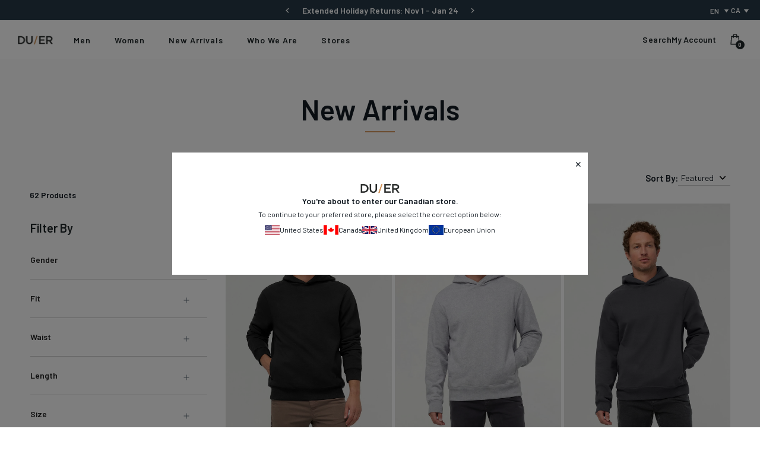

--- FILE ---
content_type: application/javascript
request_url: https://edge.cofra.me/cf.js?config=%257B%2522projectId%2522%253A%2522690271ac965c05f62bac473b%2522%252C%2522startTime%2522%253A1769059873974%252C%2522timeoutMs%2522%253A1000%252C%2522currentUrl%2522%253A%2522https%253A%252F%252Fduer.ca%252Fcollections%252Fnew-arrivals%2522%257D
body_size: 14624
content:

        window.CFQ = window.CFQ || [];
        window.CFQ.push({
          projectData: {
            scriptVersion: 'modern',
            segmentationHeaders: {"x-viewer-country":"US","x-viewer-region":"OH","x-viewer-city":"Columbus","x-is-mobile-viewer":"false","x-is-bot":"false"},
            project: {"org_id":"69027195965c05f62bac4736","holdout_info":{"holdout_experiment_id":"690271ac965c05f62bac4738","holdout_experiment_slug":"global_holdout_4738","holdout_variant_id":"690271ac965c05f62bac4739","holdout_variant_slug":"global_baseline_4739","treatment_variant_id":"690271ac965c05f62bac473a","treatment_variant_slug":"global_treatment_473a","seed":2463770952,"variant_bins":{"690271ac965c05f62bac4739":[[0,4999]],"690271ac965c05f62bac473a":[[5000,99999]]}},"frames":[],"audiences":{},"metrics":[{"id":"6904e41ab1d29703e8999d5a","selector":{},"js_binder":"function (args) {\n  const WATCHES = [\n    {\n      path: '/', // all pages\n      label: 'sidebar checkout',\n      selector: '.rebuy-cart__flyout button.rebuy-button.rebuy-cart__checkout-button', \n      text: 'Checkout',\n    },\n    {\n      path: '/', // all pages\n      label: 'dropdown checkout',\n      selector: '.dropdown--mini-cart a.button.button__checkout', \n      text: 'Checkout',\n    },\n    {\n      path: '/cart',\n      label: 'cart checkout',\n      selector: 'input.button.button--checkout',\n      text: '', // no text\n    },\n  ]\n\n  const processElements = () => {\n    const currentPath = window.location.pathname\n    const matches = WATCHES.filter(item => currentPath.includes(item.path))\n    if (!matches.length) return\n\n    for (const match of matches) {\n        const elements = document.querySelectorAll(match.selector)\n        for(const el of elements) {\n            const datasetKey = `coframeProcessed${match.label.replace(/\\s+/g,'')}`\n\n            if (el.dataset[datasetKey]) continue\n\n            const text = el.textContent?.trim() ?? ''\n            if (match.text && !text.includes(match.text)) continue\n\n            if(el.tagName === 'INPUT' && el.type === 'submit') {\n                const form = el.closest('form');\n                if (form && !form.dataset[datasetKey]) {\n                form.addEventListener('submit', () => {\n                    console.log(`[Coframe] ${match.label} form submitted`);\n                    window.CFQ = window.CFQ || [];\n                    window.CFQ.push({ emit: 'conversion', payload: { metricId: args.metricId} });\n                });\n                form.dataset[datasetKey] = 'true';\n                }\n            } else {\n                el.addEventListener('click', () => {\n                    console.log(`[Coframe] ${match.label} click fired`)\n                    window.CFQ = window.CFQ || []\n                    window.CFQ.push({\n                        emit: 'conversion',\n                        payload: { metricId: args.metricId }\n                    })\n                })  \n            }\n\n            el.dataset[datasetKey] = 'true'\n        }\n  }\n }   \n\n  const startObserver = () => {\n    console.log('[Coframe] Multi-page watcher loaded')\n\n    processElements()\n\n    const observer = new MutationObserver(() => processElements())\n    observer.observe(document.body, { childList: true, subtree: true })\n  }\n\n  if (document.body) startObserver()\n  else document.addEventListener('DOMContentLoaded', startObserver)\n}"},{"id":"690856ded946462761eb5c9b","selector":{"or":[{"css":"#rebuy-cart > div.rebuy-cart__flyout > div:nth-child(4) > div:nth-child(2) > button"},{"css":"#shopify-section-header > section > header > div > div.menu.menu--secondary.menu--secondary--desktop > ul > li.menu__item.menu__item--cart > div > div > div.mini-cart__footer > div.button-collection > a.button.button--primary.button__checkout.button--checkout"},{"css":"#shopify-section-template--17405513007238__cart > div > form > div.cart__sidebar > div > div > div.button-collection.button-collection--cart-page > input"},{"css":"#shopify-section-template--17405513007238__cart > div > form > div.cart__main > div.cart__header > div.button-collection.button-collection--cart-page > input"},{"css":"#shopify-section-template--17405513007238__cart > div > form > div.cart__sidebar > div > div > div.button-collection.button-collection--cart-page > input"}]}},{"id":"6944f5f75de2eb7db71248d9","selector":{},"js_binder":"function(args) {       \n      console.log('[Coframe] Product watcher loaded')                                                                                                             \n      const checkAndReportConversion = () => {                                                                                        \n          const url = window.location.href                                                                                            \n          if (url.includes('/collections') && url.includes('/products/')) {                                                           \n              console.log('[Coframe] URL match detected and metric sent:', url)                                                       \n                                                                                                                                      \n              window.CFQ = window.CFQ || []                                                                                           \n              window.CFQ.push({                                                                                                       \n                  emit: 'conversion',                                                                                                 \n                  payload: {                                                                                                          \n                      metricId: args.metricId                                                                                         \n                  },                                                                                                                  \n              })                                                                                                                      \n          }                                                                                                                           \n      }                                                                                                                               \n                                                                                                                                      \n      if (document.body) checkAndReportConversion()                                                                                   \n      else document.addEventListener('DOMContentLoaded', checkAndReportConversion)                                                    \n  }   "},{"id":"6944fab25de2eb7db71248dd","selector":{},"js_binder":"function(args) {\n    const startObserver = () => {\n        console.log('[Coframe] dataLayer add to cart watcher loaded')\n\n        let reported = false\n\n        const reportConversion = () => {\n            if (reported) return\n            reported = true\n\n            console.log('[Coframe] dl_add_to_cart detected and metric sent')\n\n            window.CFQ = window.CFQ || []\n            window.CFQ.push({\n                emit: 'conversion',\n                payload: {\n                    metricId: args.metricId\n                },\n            })\n        }\n\n        window.dataLayer = window.dataLayer || []\n\n        const originalPush = window.dataLayer.push.bind(window.dataLayer)\n\n        window.dataLayer.push = function(...items) {\n            items.forEach(function(item) {\n                if (item && item.event === 'dl_add_to_cart') {\n                    reportConversion()\n                }\n            })\n            return originalPush(...items)\n        }\n    }\n\n    if (document.body) startObserver()\n    else document.addEventListener('DOMContentLoaded', startObserver)\n}"}],"settings":{"mutation_observer_active":true,"track_only_activated_frames":false,"analytics_integrations":null},"tags":[]}
          },
        });
        var Coframejs=function(e){"use strict";function t(){return window.location.href}function n(){var e,t;return Array.from(null!==(e=null===navigator||void 0===navigator?void 0:navigator.languages)&&void 0!==e?e:[null!==(t=null===navigator||void 0===navigator?void 0:navigator.language)&&void 0!==t?t:[]])}function o(){var e,t,n;return null!==(n=null!==(e=null===navigator||void 0===navigator?void 0:navigator.platform)&&void 0!==e?e:null===(t=null===navigator||void 0===navigator?void 0:navigator.userAgentData)||void 0===t?void 0:t.platform)&&void 0!==n?n:""}function r(){try{return document.cookie}catch(e){return""}}function i(){const e=[],t=[],n=[];try{const t=r();if(t){const n=t.split(";").map(e=>e.trim());for(const t of n){const[n]=t.split("=");if(n){if(n.startsWith("coframe."))continue;e.push(n)}}}}catch(e){}try{if("undefined"!=typeof window&&window.localStorage){const e=Object.keys(window.localStorage);for(const n of e)t.push(n)}}catch(e){}try{if("undefined"!=typeof window&&window.sessionStorage){const e=Object.keys(window.sessionStorage);for(const t of e)n.push(t)}}catch(e){}return{cookie_keys:e,local_storage_keys:t,session_storage_keys:n}}function s(e,t){return new Function(`return (${e})`)()(t)}const a="coframe.user.token",l="coframe.lastVisitTime",c="coframe.cvc",d=()=>window.crypto&&crypto.randomUUID?crypto.randomUUID():"10000000-1000-4000-8000-100000000000".replace(/[018]/g,e=>(e^crypto.getRandomValues(new Uint8Array(1))[0]&15>>e/4).toString(16)),u=e=>{const t=r(),n=new RegExp(`(?:^| )${e}=([^;]*)`,"g");let o=null,i="";for(;o=n.exec(t),null!==o;)i=o[1];return i};let f=!1;const m=e=>{f=e},p=(e,t,n)=>{if(!f)return void n.error("Cookies are not enabled","setting_cookie_when_disabled");const o=new Date;o.setTime(o.getTime()+3456e7);const r=o.toUTCString(),i=n=>{!function(e){document.cookie=e}(n?`${e}=${t};path=/;domain=${n};expires=${r};secure`:`${e}=${t};path=/;expires=${r};secure`)},s=window.location.hostname;if("localhost"===s)i();else{const e=s.split(".");for(let t=e.length-2;t>=0;t--){let n=`${e.slice(t).join(".")}`;0!==t&&(n=`.${n}`),i(n)}}u(e)!==t&&n.error(`Failed to set cookie ${e} for domain: ${s}`,"failed_to_set_cookie",{name:e,hostname:s})},_=new WeakMap,h=(e,t)=>{const n={withDescendants:!0,cache:!0,...t};if(!1===n.cache)return g(e,t);const o=JSON.stringify(n);_.has(e)||_.set(e,new Map);const r=_.get(e);if(null==r?void 0:r.has(o)){const e=r.get(o);if(e)return e}const i=g(e,t);return r&&r.set(o,i),i},g=(e,t)=>{const n={withDescendants:!0,...t};function o(e){const t=e.childNodes;for(let e=0;e<t.length;e++){const n=t[e];if(n.nodeType===Node.TEXT_NODE&&n.nodeValue)return n.nodeValue.trim()}return null}const r=e=>e.parentElement||function(e){if(e===document.documentElement||e===document.body)return null;const t=e.getRootNode();return t instanceof ShadowRoot?t.host:null}(e),i=(e,t)=>{var n;const s={t:e.tagName.toLowerCase(),id:e.getAttribute("id")||void 0,text:o(e)||void 0,href:e.getAttribute("href")||void 0,dataTestId:e.getAttribute("data-test-id")||void 0,ariaLabel:e.getAttribute("aria-label")||void 0};for(const e of Object.keys(s))void 0===s[e]&&delete s[e];e.shadowRoot&&(s.isShadowRoot=!0);let a=0,l=0,c=null===(n=e.parentElement)||void 0===n?void 0:n.firstElementChild;for(;c;)c.tagName.toLowerCase()===s.t&&(l++,c===e&&(a=l)),c=c.nextElementSibling;a>0&&l>0&&(s.n={i:a,t:l});const d=r(e);if(d&&t){const e=i(d,t);e&&(s.p=e)}return s},s=i(e,!0),a=n.withDescendants?function(e,t){const n=[];return function e(o,r){if(!(r>t))for(let t=0;t<o.childNodes.length;t++){const i=o.childNodes[t];i.nodeType===Node.ELEMENT_NODE&&(n.push({element:i,depth:r}),e(i,r+1))}}(e,1),n}(e,3):[];for(const e of a){const t=i(e.element,!1);(t.id||t.dataTestId||t.ariaLabel||t.href||t.text)&&(s.descendants=s.descendants||[],s.descendants.push({depth:e.depth,sel:t}))}return s.fingerprint=(e=>{let t=0;if(0===e.length)return t.toString();for(let n=0;n<e.length;n++){t=(t<<5)-t+e.charCodeAt(n),t&=t}return Math.abs(t).toString(16)})(JSON.stringify(s)),s},v=(e,t)=>e.universal?w((null==t?void 0:t.context)||document,e.universal,(null==t?void 0:t.debug)||!1).element:e.css?((null==t?void 0:t.context)||document).querySelector(e.css):null,w=(e,t,n)=>{var o,r,i;const s=[],a=(e,t,o)=>{n&&s.push({xpath:t,message:e,element:o})},l=t=>{const n=t[0].xpath;let o=(t=>{if(!t)return null;let n;try{n=e.evaluate(t,e,null,XPathResult.ORDERED_NODE_SNAPSHOT_TYPE,null)}catch(e){return console.error("[Coframe] Error evaluating xpath",t,e),null}if(1===n.snapshotLength){const e=n.snapshotItem(0);return"/html"!==t&&a("Found unique",t,e),e}return n.snapshotLength>1?(a("Found more than one element for xpath:",t),null):(a("No element found for xpath:",t),null)})(n);if(!o)return null;let r=o.shadowRoot||o,i=n;for(let n=1;n<t.length;n++){const s=t[n];if(s.isInsideShadowRoot){const e=r.querySelectorAll(s.css);if(0===e.length)return null;if(e.length>1)return a(`Found more than one element for css: ${s.css}`,i),null;const t=e[0];if(!t)return null;o=t,r=o.shadowRoot||o,i=`${i}/${s.xpath}`,a(`Found ${n} shadow element`,i,o)}else{let t;try{t=e.evaluate(s.xpath,o,null,XPathResult.FIRST_ORDERED_NODE_TYPE,null)}catch(e){return console.error("[Coframe] Error evaluating xpath",s.xpath,e),null}const l=t.singleNodeValue;if(!l)return null;i=`${i}/${s.xpath}`,a(`Found ${n} element`,i,l),o=l,r=o.shadowRoot||o}}return o},c=b(t);let d=l(c[0]);if(d&&!n)return{element:d};const[u,f]=y(t,10);for(const e of u)if(d=l(e),d&&!n)return{element:d};if(t.text){const e=x(t.text,t.t);for(const t of e)if(d=l(t),d&&!n)return{element:d}}if(t.descendants)for(const e of t.descendants){const r={xpath:`/ancestor::*[${e.depth}][self::${t.t}]`,css:`:nth-ancestor(${e.depth}):is(${t.t})`},i=null===(o=y(e.sel,1)[0])||void 0===o?void 0:o[0];if(i&&i.length>0){if(d=l($(i,r)),d&&!n)return{element:d}}if(e.sel.text){const t=x(e.sel.text,e.sel.t);for(const e of t)if(e&&e.length>0){if(d=l($(e,r)),d&&!n)return{element:d}}}}for(const e of c.slice(1))if(d=l(e),d&&!n)return{element:d};for(const e of f)if(d=l(e),d&&!n)return{element:d};if(n){const e=c.length>0?c[c.length-1]:null,t=e&&e.length>0?e[e.length-1]:null,n=(null===(r=null==t?void 0:t.xpath)||void 0===r?void 0:r.replace(/^\//,""))||"";return{element:(null===(i=s.filter(e=>e.element).filter(e=>e.xpath.endsWith(n)).sort((e,t)=>{const n=t.xpath.length-e.xpath.length;return 0!==n?n:0})[0])||void 0===i?void 0:i.element)||null,debugList:s}}return{element:null}},b=e=>{var t,n;const o=[];let r=[{xpath:"",css:"",isInsideShadowRoot:!1}],i=e;for(;i;){const e=i.t;if(!e)break;let s=`/${e}`,a=e.toLowerCase();(null===(t=i.n)||void 0===t?void 0:t.i)&&(null===(n=i.n)||void 0===n?void 0:n.t)&&(s+=`[count(../${e})=${i.n.t}][${i.n.i}]`,a=`${a}:nth-of-type(${i.n.i})`);!0===i.isShadowRoot&&r.push({xpath:"",css:"",isInsideShadowRoot:!0});const l=r[r.length-1],c=r.slice(0,-1),d={xpath:`${s}${l.xpath}`,css:`${a} ${l.css}`.trim(),isInsideShadowRoot:I(i)};r=[...c,d],i=i.p;const u=(i?"/":"")+d.xpath,f=[{...d,xpath:u},...c.reverse()].filter(e=>!k(e));o.unshift(f)}return o},x=(e,t)=>{const n=[];for(const o of[t,"*"]){const t=e.split("'"),r=1===t.length?`'${e}'`:`concat(${t.map(e=>`'${e}'`).join(', "\'", ')})`;n.push([{isInsideShadowRoot:!1,xpath:`//${o}[not(self::script or self::style) and contains(text(), ${r})]`,css:`*:contains("${e}")`}])}return n},y=(e,t)=>{var n,o,r;const i=[],s=[];let a=[{xpath:"",css:""}],l=e;for(;l;){const e=l.t,c=[],d=[],u=[];l.id?c.push({xpath:`[@id="${l.id}"]`,css:`#${l.id}`}):l.dataTestId&&c.push({xpath:`[@data-test-id="${l.dataTestId}"]`,css:`${e}[data-test-id="${l.dataTestId}"]`}),l.ariaLabel&&d.push({xpath:`[@aria-label="${l.ariaLabel}"]`,css:`${e}[aria-label="${l.ariaLabel}"]`}),l.href&&d.push({xpath:`[@href="${l.href}"]`,css:`${e}[href="${l.href}"]`});const f={xpath:(null===(n=l.n)||void 0===n?void 0:n.i)&&(null===(o=l.n)||void 0===o?void 0:o.t)?`[count(../${e})=${l.n.t}][${l.n.i}]`:"",css:(null===(r=l.n)||void 0===r?void 0:r.i)?`${e}:nth-of-type(${l.n.i})`:e};for(const n of c)for(const o of a){if(i.push([{xpath:`//${e}${n.xpath}${o.xpath}`,css:n.css+(o.css?` ${o.css}`:""),isInsideShadowRoot:!1}]),i.length>=t)return[i,s]}for(const t of d)for(const n of a){const o=`/${e}${t.xpath}${n.xpath}`,r=t.css+(n.css?` > ${n.css}`:"");u.push({xpath:o,css:r});s.unshift([{xpath:`/${o}`,css:r,isInsideShadowRoot:!1}])}for(const t of a){u.push({xpath:`/${e}${f.xpath}${t.xpath}`,css:f.css+(t.css?` > ${t.css}`:"")})}a=u,l=l.p}return[i,s]},I=e=>!!e&&(!0===e.isShadowRoot||!(!e.p||!I(e.p))),$=(e,t)=>{if(0===e.length)return e;const n=[...e],o=n.pop();return[...n,{...o,xpath:`${o.xpath}${t.xpath}`,css:`${o.css} ${t.css}`}]},k=e=>""===e.xpath;function E(){return!!F||(j?(console.warn("[Coframe] Preview variant by default does not send events. Use &coframe_should_send_events=true to force sending events"),!1):!(S&&!f)&&!(T&&!C))}let j=!1;let S=!1;let C=!1;const A=e=>{C=e};let T=!1;const D=e=>{T=e};let F=!1;const L=[],R=[],N=[];function O(e,t){R.push(t),R.length>=e.batchSize&&M(e.projectId)}function U(e,t,n=!1){L.push(t),(n||L.length>=e.batchSize)&&M(e.projectId)}function M(e){if(E()&&(L.length>0&&(q(e,L,"batched_events"),L.length=0),R.length>0&&(q(e,R,"batched_monitoring"),R.length=0),N.length>0)){for(const e of N)V(e);N.length=0}}function P(e,{projectId:n,sessionId:o,eventType:r,orgId:i,userToken:s}){U(e,{type:r,project_id:n,session_id:o,time:new Date,url:t(),org_id:i,user_token:s})}function q(e,t,n="events"){const o=`https://ingest.app.coframe.com/ingest/v2/${n}/${e}/`;if(navigator.sendBeacon){const e=JSON.stringify(t),n=new Blob([e],{type:"text/plain"});navigator.sendBeacon(o,n)||console.warn("[Coframe] failed to send event beacon")}else console.warn("[Coframe] cannot send event beacon, feature unavailable")}function V(e){if(navigator.sendBeacon){const t=JSON.stringify(e),n=new Blob([t],{type:"text/plain"});navigator.sendBeacon("https://ingest.app.coframe.com/ingest/v2/session_result/",n)||console.warn("[Coframe] failed to send event beacon")}else console.warn("[Coframe] cannot send event beacon, feature unavailable")}function z({err:e,orgId:t,projectId:n,sessionId:o}){let r="Unknown error",i="";"string"==typeof e?r=e:e&&"object"==typeof e&&("message"in e&&"string"==typeof e.message&&(r=e.message),"stack"in e&&"string"==typeof e.stack&&(i=e.stack)),i||(i=(new Error).stack||"");try{q(n,{org_id:t,project_id:n,event_id:d(),variant_id:"",experiment_id:"",session_id:o,url:window.location.href,monitoring_type:"sdk_error",local_time:(new Date).toISOString(),metadata:{error_message:r,stack:i,user_agent:navigator.userAgent}},"monitoring")}catch(e){console.warn("[Coframe] Error in reportException:",e)}}const B="largest-contentful-paint";function H(e,t){var n;const o=function(){window.CFQ=window.CFQ||[];const e=window.CFQ;if(e.__cfqHooked)return e;e.__cfqHooked=!0,e.__cfqListeners=[];const t=e.push.bind(e);return e.push=(...n)=>{const o=t(...n),r=e.__cfqListeners;for(let e=0;e<n.length;e++){const t=n[e];for(let e=0;e<r.length;e++){const n=r[e];n.predicate(t)&&n.callback(t)}}return o},e}(),r={predicate:e,callback:t};null===(n=null==o?void 0:o.__cfqListeners)||void 0===n||n.push(r);let i=!0;return()=>{if(!i)return;i=!1;const e=o.__cfqListeners,t=e.indexOf(r);-1!==t&&e.splice(t,1)}}function Q(e){const t=window.CFQ||[];for(let n=t.length-1;n>=0;n--)if(e(t[n]))return t[n]}function J(e,t=36e5){return new Promise(n=>{const o=Q(e);if(o)return void n(o);const r=H(e,e=>{r(),clearTimeout(i),n(e)}),i=setTimeout(()=>{r();const o=new Error(`Timeout waiting for command after ${t}ms for:\n${e.toString()}`),i=window.Coframe;(null==i?void 0:i.projectId)&&(null==i?void 0:i.sessionId)&&z({err:o,orgId:i.orgId||"",projectId:i.projectId,sessionId:i.sessionId}),n(void 0)},t)})}const W="global_holdout",X="experiment_holdout";function Y(e,t){return(65535&e)*t+(((e>>>16)*t&65535)<<16)}function G(e,t){return e<<t|e>>>32-t}function K(e,t){const n=(e=e||"").length%4,o=e.length-n;let r=t=t||0,i=0;const s=3432918353,a=461845907;let l=0;for(l=0;l<o;l+=4)i=255&e.charCodeAt(l)|(255&e.charCodeAt(l+1))<<8|(255&e.charCodeAt(l+2))<<16|(255&e.charCodeAt(l+3))<<24,i=Y(i,s),i=G(i,15),i=Y(i,a),r^=i,r=G(r,13),r=Y(r,5)+3864292196;switch(i=0,n){case 3:i^=(255&e.charCodeAt(l+2))<<16;case 2:i^=(255&e.charCodeAt(l+1))<<8;case 1:i^=255&e.charCodeAt(l),i=Y(i,s),i=G(i,15),i=Y(i,a),r^=i}var c;return r^=e.length,c=r,c=Y(c^=c>>>16,2246822507),r=(c=Y(c^=c>>>13,3266489909))^c>>>16,r>>>0}const Z=(e,t,n)=>{const o=K(t,e);return Math.floor(o/4294967295*(n-1))},ee=(e,t,n,o)=>{const r=o,i=Z(n,e,1e5);let s="";e:for(const e in t)for(let n=0;n<t[e].length;n++){const[o,r]=t[e][n];if(i>=o&&i<=r){s=e;break e}}return""===s&&(s=r),s};async function te(e,t,n,o,r,i,a,l){var d,f,m;const p=[],_=[],h="true"===e["x-is-bot"],g=({variantsAndElements:e,experimentsInfo:t,hasActivatedFrames:n=!1})=>({variantsAndElements:e||[],experimentsInfo:(h?[]:t)||[],hasActivatedFrames:n}),v=null!==(d=null==n?void 0:n.split(",").map(e=>e.trim()).filter(Boolean))&&void 0!==d?d:[];if(v.length>0){const e=t.frames.flatMap(e=>e.experiments.flatMap(t=>t.variants.map(t=>({variant:t,elements:e.elements})))).filter(e=>v.includes(e.variant.id)),o=v.some(e=>e===t.holdout_info.holdout_variant_id||e===W);return e.length>0?g({variantsAndElements:e,hasActivatedFrames:!0}):(o||window.alert(`[Coframe] Variant preview unavailable: ${n}.`),g({}))}const w=Number.parseInt(u(c)||"0"),b=t.frames.filter(t=>{if(!t.experiments)return!1;return!!re(t.activation_condition,e,r,i,a,o,w,s,l)});if(0===b.length)return g({});const x=ee(o,t.holdout_info.variant_bins,t.holdout_info.seed,t.holdout_info.holdout_variant_id);if(x===t.holdout_info.holdout_variant_id)return p.push({variant_id:t.holdout_info.holdout_variant_id,variant_slug:t.holdout_info.holdout_variant_slug,experiment_id:t.holdout_info.holdout_experiment_id,experiment_slug:t.holdout_info.holdout_experiment_slug,iteration_id:"",final_state:!0,level:W}),g({variantsAndElements:_,experimentsInfo:p,hasActivatedFrames:!0});p.push({variant_id:x,variant_slug:t.holdout_info.treatment_variant_slug,experiment_id:t.holdout_info.holdout_experiment_id,experiment_slug:t.holdout_info.holdout_experiment_slug,iteration_id:"",final_state:!1,level:W});let y=!1;for(const n of b){if((null===(f=n.settings)||void 0===f?void 0:f.bot_cloaking_enabled)&&h)continue;let c=!1;for(const d of n.experiments){if(c)break;const u=d.metadata,f=d.variants,h=n.elements,g=null===(m=u.activation_condition.audience_ids)||void 0===m?void 0:m[0];if(g){if(!re(t.audiences[g].selector,e,r,i,a,o,w,s,l))continue}c=!0,y=!0;const v=u.holdout_info;if(ee(o,v.variant_bins,v.seed,v.holdout_variant_id)===v.holdout_variant_id){p.push({variant_id:v.holdout_variant_id,variant_slug:v.holdout_variant_slug,experiment_id:v.holdout_experiment_id,experiment_slug:v.holdout_experiment_slug,iteration_id:"",level:X,final_state:!0,holdout_experiment_id:v.holdout_experiment_id,holdout_experiment_slug:v.holdout_experiment_slug});continue}p.push({variant_id:v.treatment_variant_id,variant_slug:v.treatment_variant_slug,experiment_id:v.holdout_experiment_id,experiment_slug:v.holdout_experiment_slug,iteration_id:"",level:X,final_state:!1,holdout_experiment_id:v.holdout_experiment_id,holdout_experiment_slug:v.holdout_experiment_slug});const b=ee(o,u.allocation,u.seed,""),x=f.find(e=>e.id===b);if(!x){l.error(`Variant not found for experiment ${u.experiment_id}`,"variant_not_found",{experiment_id:u.experiment_id});break}p.push({variant_id:x.id,variant_slug:x.slug,experiment_id:u.experiment_id,experiment_slug:u.slug,iteration_id:u.iteration_id,level:"experiment",final_state:!0,holdout_experiment_id:v.holdout_experiment_id,holdout_experiment_slug:v.holdout_experiment_slug}),_.push({variant:x,elements:h})}}return g({variantsAndElements:_,experimentsInfo:p,hasActivatedFrames:y})}function ne(e){const t=e.getBoundingClientRect();return t.top>=0&&t.bottom<=window.innerHeight}const oe="n/a";function re(e,t,n,o,r,i,s,a,l){if(e.and){const c=e.and.map(e=>re(e,t,n,o,r,i,s,a,l)),d=c.some(e=>e===oe);if(d){const e=c.some(e=>!1===e);if(d&&e)return!1;if(d&&!e)return oe}return c.every(e=>!0===e)}if(e.or){const c=e.or.map(e=>re(e,t,n,o,r,i,s,a,l));if(c.some(e=>!0===e))return!0;return!!c.some(e=>e===oe)&&oe}if(e.url&&"*"!==e.url&&!se(e.url,n))return!1;if(e.base_url_matches&&!se(e.base_url_matches,n,!0))return!1;if(e.url_regex)try{return new RegExp(e.url_regex).test(n)}catch(t){return l.error("Error parsing URL regex","url_regex_error",{error:t instanceof Error?t.message:String(t),url_regex:e.url_regex,currentUrl:n}),!1}if(e.search&&!function(e,t){const n=new URL(t).search;return e.some(e=>{const t=decodeURIComponent(n).toLowerCase(),o=e.operand.toLowerCase();return"equals"===e.operator?t===o:"contains"===e.operator?t.includes(o):"not_contains"===e.operator&&!t.includes(o)})}(e.search,n))return!1;if(e.language){if(o===oe)return oe;for(const t of e.language)if(o.some(e=>e.includes(t)))return!0;return!1}if(e.time){const t=new Date;if(e.time.before&&t>=e.time.before)return!1;if(e.time.after&&t<=e.time.after)return!1}if(e.platform)return r===oe?oe:function(e,t){const n=Array.isArray(e.platform)?e.platform:[e.platform];return n.some(e=>e&&t.toLowerCase().includes(e.toLowerCase()))}(e,r);if(e.country&&!function(e,t){return!!t&&e.includes(t["x-viewer-country"])}(e.country,t))return!1;if(e.first_time_vs_returning){if(s===oe)return!0;if(2!==e.first_time_vs_returning.length){if(e.first_time_vs_returning.includes("first_time")&&s>1)return!1;if(e.first_time_vs_returning.includes("returning")&&s<=1)return!1}}if(e.device){const n="true"===t["x-is-mobile-viewer"];if(e.device.includes("mobile")&&!n)return!1;if(e.device.includes("desktop")&&n)return!1}if(e.allocation){if(i===oe)return oe;return((e,t,n,o)=>{const r=Z(n,o,t);for(let t=0;t<e.length;t++){const[n,o]=e[t];if(r>=n&&r<=o)return!0}return!1})(e.allocation.allocation_bins,e.allocation.allocation_scale,e.allocation.seed,i)}if(e.js_function){if(void 0===a)return oe;try{const t=a(`(${e.js_function})`,{});return Boolean(t)}catch(t){return l.error("Error evaluating JS function","js_eval_error",{error:t instanceof Error?t.message:String(t),js_function:e.js_function}),!1}}return!0}const ie=(e,t)=>{const n=new URL(e),o=n.hostname.replace(/^www\./,""),r=n.pathname.endsWith("/")?n.pathname.slice(0,-1):n.pathname;return t?`${o}${r}`:`${o}${r}${n.search}${n.hash}`};function se(e,t,n){if(t.includes("localhost")||t.includes("0.0.0.0")){const o=new URL(e),r=new URL(t),i=e=>e.endsWith("/")?e.slice(0,-1):e;return n?i(r.pathname)===i(o.pathname):i(r.pathname)===i(o.pathname)&&r.search===o.search}return ie(e,n)===ie(t,n)}function ae(e,t){let n=null;return function(...o){n&&clearTimeout(n),n=setTimeout(()=>{e.apply(this,o)},t)}}function le(e){if("undefined"!=typeof URLSearchParams){const t=new URLSearchParams(e);return{get:e=>t.get(e)}}const t=function(e){const t={},n=e.startsWith("?")?e.slice(1):e;if(!n)return t;for(const e of n.split("&")){if(!e)continue;const[n,o=""]=e.split("=").map(decodeURIComponent);n in t||(t[n]=o)}return t}(e);return{get:e=>{var n;return null!==(n=t[e])&&void 0!==n?n:null}}}const ce=["submit","button","reset"];const de=(e,t,n)=>{const{innerHTML:o,textContent:r,src:i,styles:s,onClick:a,...l}=t.attributes;if(o?e.innerHTML=o:r&&"string"==typeof r&&(!function(e){if("input"!==e.tagName.toLowerCase())return!1;const t=e.type;return!!t&&ce.includes(t.toLowerCase())}(e)?e.textContent=r:e.value=r),i&&e.setAttribute("src",i),s){const t=(e=>{const t={};if(e)for(const n in e)t[n.replace(/_/g,"-")]=e[n];return t})(s);for(const[n,o]of Object.entries(t)){if(!o)continue;e.style.getPropertyValue(n)!==o&&e.style.setProperty(n,o,"important")}}return l&&Object.keys(l).length>0&&((null==n?void 0:n.warn)?n.warn("Unknown attributes","unknown_attributes",{otherAttributes:l}):console.warn("[Coframe] Unknown attributes",l)),!0},ue=(e,t,n)=>{const o=t.js;try{if(!o)return(null==n?void 0:n.warn)?n.warn("No JavaScript to execute"):console.warn("[Coframe] No JavaScript to execute"),!1;if((e=>e===document.body||e===document||e===document.documentElement)(e)){const e=document.createElement("script");e.id=`coframe-variant-script-${Math.random().toString(36).substring(2,15)}`,e.textContent=`\n        (function() {\n          ${o}\n        })();\n      `,document.head.appendChild(e),document.head.removeChild(e)}else{new Function("el",o)(e)}return!0}catch(t){return(null==n?void 0:n.error)?n.error("Error executing JavaScript:","error_execute_js",{error:t,javascript:o,element:e}):console.error("[Coframe] Error executing JavaScript:",t,o,e),!1}};function fe(e){const t=me(e);return null!==t&&0===t.length?null:t}function me({selector:e,currentUrl:t,isQueryingAll:n=!1}){if(e.url_starts_with)return t.startsWith(e.url_starts_with)?[]:null;if(e.url){const n=new URL(t),o=new URL(e.url);return n.hostname===o.hostname&&n.pathname===o.pathname?[]:null}if(e.universal||e.css){const t=v(e);return t?[t]:null}if(e.navigate_to_url_starts_with){const n=((e,t)=>{const n=[],o=document.querySelectorAll(`a[href^="${t}"]`);n.push(...Array.from(o));const r=new URL(e),i=new URL(t);if(r.hostname===i.hostname){let e=i.pathname.replace(r.pathname,"");if(e){e.startsWith("/")||(e=`/${e}`);const t=document.querySelectorAll(`a[href^="${e}"]`);n.push(...Array.from(t))}}return n})(t,e.navigate_to_url_starts_with);return n.length>0?n:null}return e.and?function(e,t,n){if(0===e.length)return null;const o=[];for(const r of e){const e=me({selector:r,currentUrl:t,isQueryingAll:n});if(null===e)return null;o.push(e)}for(let e=o.length-1;e>=0;e--){const t=o[e];if(t&&t.length>0)return t}return[]}(e.and,t,n):e.or?function(e,t,n){let o=null,r=!1;for(const i of e){const e=me({selector:i,currentUrl:t,isQueryingAll:n});if(null!==e)if(r=!0,n)e.length>0&&(null===o&&(o=[]),o.push(...e));else if(e.length>0)return e}return n&&r?null!==o?o:[]:null}(e.or,t,n):null}let pe=!1;function _e(){window.CFQ=window.CFQ||[],window.CFQ.push({emit:"variantRendered"})}const he=(e,t,n)=>{var o;const{variant:r,elements:i}=e;if(pe=!0,!r.modifications||0===Object.keys(r.modifications).length)return _e(),!0;for(const[e,s]of Object.entries(i)){if(!r.modifications[e])continue;let i=null;for(const e of s)if(i=null===(o=fe({selector:e,currentUrl:t}))||void 0===o?void 0:o[0],i)break;if(!i){n.error(`element not found: elementId ${e}`,"element_not_found",{elementId:e,element:s,variant_id:r.id,experiment_id:r.experiment_id});continue}ge(i,r.modifications,e,n)&&i instanceof HTMLElement?i.setAttribute("coframe-exp-id",r.id):n.error("element not edited","element_not_edited",{selectedElement:i,variant_id:null==r?void 0:r.id,element:s})}return!0},ge=(e,t,n,o)=>{if(!t[n])return o.warn("no modifications for element","no_modifications_for_element",{elementId:n,modifications:t}),!1;for(const r of t[n])switch(r.type){case"execute_js":ue(e,r,o);break;case"update":de(e,r,o),_e();break;case"delete":ve(e),_e();break;default:return o.warn("unknown modification type","unknown_modification_type",{modificationType:r.type,elementId:n}),_e(),!1}return!0},ve=e=>{var t;return null===(t=e.parentNode)||void 0===t||t.removeChild(e),!0};let we=null;const be=new Set;function xe(e,n,o){var r;if(!o||0===o.length)return void n.warn("No metrics defined in the project config");we||(we=function(e,t){const n=window.CFQ||[];for(let o=0;o<n.length;o++){const r=n[o];e(r)&&t(r)}return H(e,t)}(e=>"conversion"===e.emit,o=>{const r=o.payload;if(!r||!r.metricId&&!r.metricName)return void n.error("Conversion event payload must have metricId or metricName","conversion_event_payload_error",{payload:r});const i={metadata:r.metadata};r.metricId&&(i.metric_ids=[r.metricId]),r.metricName&&(i.metric_names=[r.metricName]);const s={type:"conversion",project_id:e.projectId,session_id:e.sessionId,time:new Date,url:t(),user_token:e.userToken,content:i};r.value&&(s.value=r.value),U(e,s,!0)}));const i=document.querySelectorAll("[coframe-metric-ids]");for(let e=0;e<i.length;e++)i[e].removeAttribute("coframe-metric-ids");for(let e=0;e<o.length;e++){const i=o[e];if(i.js_binder){if(be.has(i.js_binder))continue;be.add(i.js_binder);try{s(i.js_binder,{metricId:i.id})}catch(e){n.error(`Failed to execute js_binder for metric ${i.id}`,"js_binder_execution_error",{error:e,metricId:i.id})}}else if(i.selector){const e=null!==(r=fe({selector:i.selector,currentUrl:t(),isQueryingAll:!0}))&&void 0!==r?r:[];for(let t=0;t<e.length;t++){const n=e[t],o=n.getAttribute("coframe-metric-ids");if(o){const e=o.split(",");e.push(i.id),n.setAttribute("coframe-metric-ids",Array.from(new Set(e)).join(","))}else n.setAttribute("coframe-metric-ids",i.id)}}}}let ye=null;const Ie=1e4;let $e,ke=null,Ee=null,je=!1,Se=[],Ce=null,Ae="",Te="",De=d();const Fe=new Set;function Le(){const e=(new Date).getTime()-($e?$e.getTime():0);!je&&e>=Ie?(je=!0,P(Me,{projectId:Me.projectId,sessionId:De,eventType:"session_start",orgId:Ae,userToken:Te})):setTimeout(Le,Ie-e)}function Re(e){return function(){for(const t of e){const e=t.variant;if(!Fe.has(e.id)){const t=document.querySelectorAll(`[coframe-exp-id="${e.id}"]`);for(const n of Array.from(t))ne(n)&&(n.setAttribute("coframe-experienced","true"),Fe.add(e.id),U(Me,{type:"view",project_id:Me.projectId,session_id:De,experiment_id:e.experiment_id,variant_id:e.id,time:new Date,orgId:Ae}))}}}}function Ne(){document.dispatchEvent(new CustomEvent("coframe:show",{}))}async function Oe(e,n){const o=[];try{for(const r of e){he(r,t(),n)||o.push({message:"Original element not found",metadata:{description:"Original element not found",experiment_id:r.variant.experiment_id,variant_id:r.variant.id,org_id:Ae}})}}catch(e){const t=e instanceof Error?e.stack||e.message:String(e);o.push({metadata:{description:e.toString(),org_id:Ae},message:t})}for(const e of o)n.error(e.message,"failed_replacement",e.metadata)}const Ue=(e,r)=>{!function(e,t,n,o,r,i,s,a,l,c,d,u,f,m,p){N.push({org_id:t,project_id:n,session_id:o,experiments:i,method:"script",sdk_version:"2.1.0",metadata:{local_time:s,languages:c,platform:l,referrer:a,user_token:r,user_agent:d,session_metadata:JSON.stringify({url:u,storage_info:f}),ga_session_id:null==m?void 0:m.ga_session_id,ga_session_number:null==m?void 0:m.ga_session_number,coframe_user_id:p,url:u}}),N.length>=e.batchSize&&M(e.projectId)}(...[Me,Ae,e,De,Te,Se,$e,document.referrer,o(),n(),navigator&&navigator.userAgent||"",t(),i()]),P(Me,{projectId:Me.projectId,sessionId:De,eventType:"page_view",orgId:Ae,userToken:Te}),setTimeout(()=>Le(),Ie)},Me={status:{initialized:!1},projectId:"",orgId:"",variantsAndElements:[],userToken:Te,sessionId:De,batchSize:32,treatmentsData:null,treatmentsDataV2:null,experimentInfo:[],logger:{warn:()=>{},error:()=>{}}};function Pe(){document.documentElement.style.setProperty("--cf-show","1")}Me.logger=function(e){let n=0;function o(e,o,r,i,s){var a,l,c,u,f;if(n>=15)return void console.warn("[Coframe] Max log count reached, auto-mute");n++;const m="[Coframe]",p=o(),_=(null!=r?r:"").trim(),{org_id:h="",variant_id:g="",experiment_id:v="",...w}=s,b=Date.now(),x=new Date(b).toISOString(),y={org_id:h,variant_id:g,experiment_id:v,variant_ids:(null!==(a=p.variantsAndElements)&&void 0!==a?a:[]).map(e=>e.variant.id).filter(Boolean),project_id:null!==(l=p.projectId)&&void 0!==l?l:"",event_id:d(),session_id:null!==(c=p.sessionId)&&void 0!==c?c:"",url:t(),monitoring_type:`log_${i}`,local_time:x,metadata:{...w,message:_}};"warn"===e?console.warn(`${m} ${_}`,{...w}):console.error(`${m} ${_}`,{...w}),null===(f=null===(u=p.debug)||void 0===u?void 0:u.logs)||void 0===f||f.push({logger:e,timestamp:b,message:_,type:i,metadata:{...w}}),O(p,y),p.status&&(p.status.events||(p.status.events=[]),p.status.events.push({...y,timestamp:b}))}return{warn:(t,n="coframe_warn",r={})=>o("warn",e,t,n,r),error:(t,n="coframe_error",r={})=>o("error",e,t,n,r)}}(()=>Me);const qe=(e,n)=>{document.addEventListener("visibilitychange",Le),setTimeout(Le,Ie),document.addEventListener("coframe:dom-renderer:complete",Re(e)),document.addEventListener("scroll",Re(e)),document.dispatchEvent(new CustomEvent("coframe:dom-renderer:complete",{})),document.addEventListener("click",e=>function(e,n,o,{isEngaged:r,projectId:i,sessionId:s,orgId:a,duration:l=0,userToken:c}){var d;const u=performance.now();r||"click"!==n||(r=!0,P(e,{projectId:i,sessionId:s,eventType:"session_start",orgId:a,userToken:c||""}));const f=o.clientX+window.scrollX,m=o.clientY+window.scrollY,p=window.innerWidth,_=window.innerHeight,g=o.composedPath()[0],v=(null==g?void 0:g.closest("[coframe-metric-ids], a, button, input, [onclick], [href]"))||g,w=null===(d=v.getAttribute("coframe-metric-ids"))||void 0===d?void 0:d.split(","),b={type:n,project_id:i,session_id:s,time:new Date,url:t(),user_token:c,content:{universal_selector:h(v,{withDescendants:!1}),metric_ids:w,position:{x:Math.round(f),y:Math.round(m)},screen_size:{width:p,height:_},"duration-ms":Math.round(l)}};U(e,b,Boolean(null==w?void 0:w.length));const x=performance.now()-u;e.status&&(e.status.events||(e.status.events=[]),e.status.events.push({...b,processing_duration_ms:Math.round(x),timestamp:Date.now()}))}(Me,"click",e,{projectId:n,isEngaged:je,sessionId:De,orgId:Ae,userToken:Te}),!0);const o=ae(e=>{P(Me,{projectId:Me.projectId,sessionId:De,eventType:e,orgId:Ae,userToken:Te}),M(Me.projectId)},1);window.addEventListener("beforeunload",()=>o("before_unload")),window.addEventListener("pagehide",()=>o("page_hide")),window.addEventListener("visibilitychange",()=>{const e=document.hidden;o(e?"tab_hide":"tab_show")})};async function Ve(){var e,r,i;const s=Me.logger,f=await J(e=>!!e.config);if(!f)return void s.error("Failed to wait for config cmd","wait_for_cmd_timeout");const _=f.config,h=(null==_?void 0:_.timeoutMs)?Math.min(_.timeoutMs,5e3):5e3;if(_.waitForFeatureFlag){const e=e=>{console.warn(`[Coframe] ${e}`),Ne(),Pe()},t=await J(e=>"object"==typeof e.emit&&null!==e.emit&&"featureFlagSet"in e.emit&&"boolean"==typeof e.emit.featureFlagSet,h);if(!t)return e("Feature flag was not set after timeout, graceful exit");if(!1===t.emit.featureFlagSet)return e("Feature flag is set to false, graceful exit")}Me.batchSize=_.batchSize||32,ke=(null==_?void 0:_.startTime)?new Date(_.startTime):null,$e=new Date;const g=null==_?void 0:_.projectId;if(J(e=>"variantRendered"===e.emit,h).then(e=>{e||pe&&s.warn("Failed to wait for variant rendered command","missing_variant_rendered")}).finally(()=>{Pe()}),!g)return s.error("No project ID","no_project_id",{description:"No Coframe Page ID"}),void _e();Me.projectId=g;const v=function(){const e=t(),n=e.indexOf("?");if(-1===n)return le("");const o=e.indexOf("#",n);return le(-1!==o?e.substring(n,o):e.substring(n))}(),w=v.get("coframe_variant_id"),b=v.get("coframe_should_send_events");F="true"===b,(e=>{j=e})(!!w),(e=>{S=e})(!!_.waitForCookiesEnabled);const x=null===(e=Q(e=>!!e.projectData))||void 0===e?void 0:e.projectData;let y=(null==x?void 0:x.segmentationHeaders)||null,I=null==x?void 0:x.project;if(!I)return s.error("No Coframe Project Config","no_project_config",{previewVariantId:w}),void _e();const $=!!(null===(r=null==I?void 0:I.settings)||void 0===r?void 0:r.track_only_activated_frames);if(D($),m(!(null==_?void 0:_.waitForCookiesEnabled)),(null==_?void 0:_.waitForCookiesEnabled)&&(_e(),J(e=>!("cookiesEnabled"!==e.emit)).then(e=>{e?m(!0):s.warn("Failed to wait for cookies enabled command","wait_for_cmd_timeout")})),Te=(()=>{let e=u(a);return e||(e=d()),e})(),Me.userToken=Te,_.waitForHydration){if(!await J(e=>!("pageHydrated"!==e.emit)))return void s.warn("Failed to wait for page hydrated command","wait_for_cmd_timeout")}I.tags&&(((e,t)=>{for(const n of e)n.js&&ue(document.body,{js:n.js},t)})(I.tags,s),Me.status.tags=I.tags);const{variantsAndElements:k,experimentsInfo:C,hasActivatedFrames:T}=await te(y,I,w,Te,t(),n(),o(),s);let L,R,N;A(T),Se=C,Ce=I,Ae=I.org_id||"",Me.orgId=Ae,Me.variantsAndElements=k,Me.treatmentsData=null,Me.treatmentsDataV2=null;let U=!1;const P=()=>{if((L||R||N)&&(Me.treatmentsData||Me.treatmentsDataV2)&&!U){if(Me.treatmentsData&&L){for(const e of Me.treatmentsData)L(e);U=!0}Me.treatmentsData&&R&&(R(Me.treatmentsData),U=!0),Me.treatmentsDataV2&&N&&(N(Me.treatmentsDataV2,Se),U=!0)}},q=()=>{if(E()){const e=[],t=[];for(const n of Se)if(n.final_state){const o={impressionId:De,userToken:Te,experimentId:n.experiment_id,variantId:n.variant_id,inGlobalHoldout:n.level===W,isBaseline:n.level===X,...n.holdout_experiment_id?{holdoutExperimentId:n.holdout_experiment_id}:{}};e.push(o),t.push({coframe_experiment_id:n.holdout_experiment_id||n.experiment_id,coframe_experiment_slug:n.holdout_experiment_slug||n.experiment_slug,coframe_variant_id:n.variant_id,coframe_variant_slug:n.variant_slug,coframe_user_token:Te,coframe_impression_id:De,coframe_in_global_holdout:n.level===W,coframe_in_exp_baseline:n.level===X})}if(w){const n=w.split(",");for(const o of n)e.push({impressionId:De,userToken:Te,experimentId:`preview_id_${o}`,holdoutExperimentId:`preview_holdout_id_${o}`,variantId:o,inGlobalHoldout:!1,isBaseline:!1}),t.push({coframe_experiment_id:`preview_id_${o}`,coframe_experiment_slug:`preview_id_${o}`,coframe_variant_id:o,coframe_variant_slug:o,coframe_user_token:Te,coframe_impression_id:De,coframe_in_global_holdout:!1,coframe_in_exp_baseline:!1})}Me.treatmentsData=e,Me.treatmentsDataV2=t,Me.experimentInfo=Se,P()}};if(!await((e=1e4)=>new Promise((t,n)=>{if(document.body)return void t(document.body);let o;const r=new MutationObserver(()=>{document.body&&(o&&clearTimeout(o),r.disconnect(),t(document.body))});o=setTimeout(()=>{r.disconnect(),n(new Error("Timeout waiting for document.body"))},e),r.observe(document.documentElement||document,{childList:!0,subtree:!0})}))(h).catch(()=>!1))return s.error("Timeout waiting for document.body, exiting gracefully","body_timeout"),void _e();xe(Me,s,null==I?void 0:I.metrics);k.length>0?Oe(k,s).then(()=>{Ne()}):(Ne(),_e());const V=()=>{((e,t)=>{p(a,e,t)})(Te,s),(e=>{const t=u(c),n=Number.parseInt(u(l),10),o=Date.now();if(!n||o-n>72e5){const n=t?Number.parseInt(t,10)+1:1;p(c,n.toString(),e),p(l,o.toString(),e)}})(s)};if(null==_?void 0:_.waitForCookiesEnabled){J(e=>"cookiesEnabled"===e.emit).then(e=>{e?(m(!0),V(),M(Me.projectId),q()):s.warn("Failed to wait for cookies enabled command","wait_for_cmd_timeout")})}else V();Ue(g),J(e=>!("treatmentApplied"!==e.subscribe)).then(e=>{if(e){if(!e.callback&&!e.bulkCallback&&!e.bulkCallbackV2)return void s.warn("treatmentApplied callback is not set, skipping","treatment_applied_callback_not_set");L=e.callback,R=e.bulkCallback,N=e.bulkCallbackV2,P()}}),q(),qe(k,g),function({coframe:e,projectId:n,orgId:o,sessionId:r}){var i;if("undefined"==typeof PerformanceObserver||!(null===(i=PerformanceObserver.supportedEntryTypes)||void 0===i?void 0:i.includes(B)))return;let s,a=!1;const l=new PerformanceObserver(e=>{const t=e.getEntries();t.length>0&&(s=t[t.length-1])});try{l.observe({type:B,buffered:!0})}catch(e){return void console.warn("[Coframe] Failed to observe LCP:",e)}document.addEventListener("visibilitychange",()=>{var i,c,u,f;if("hidden"===document.visibilityState&&!a){const m=l.takeRecords();if(m.length>0&&(s=m[m.length-1]),s)try{const l=s;O(e,{event_id:d(),monitoring_type:"web_performance_lcp",local_time:(new Date).toISOString(),project_id:n,session_id:r,url:t(),org_id:o,metadata:{lcp:l.startTime,size:null!==(i=l.size)&&void 0!==i?i:0,element:null!==(u=null===(c=l.element)||void 0===c?void 0:c.tagName)&&void 0!==u?u:"",url:null!==(f=l.url)&&void 0!==f?f:""}}),a=!0}catch(e){console.warn("[Coframe] Error reporting LCP:",e)}l.disconnect()}})}({coframe:Me,projectId:g,orgId:Ae,sessionId:De});const z=new Date,H=ke?z.getTime()-ke.getTime():0,Y=z.getTime()-$e.getTime();Me.status={initialized:!0,elapsedFromInstallation:H,elapsedFromExecution:Y,trackOnlyActivatedFrames:$},O(Me,{event_id:d(),monitoring_type:"init",local_time:(new Date).toISOString(),project_id:g,session_id:De,url:t(),org_id:Ae,metadata:{elapsedFromInstallation:H,elapsedFromExecution:Y}});let G=0;if(null===(i=null==Ce?void 0:Ce.settings)||void 0===i?void 0:i.mutation_observer_active){const e=ae(()=>{xe(Me,s,null==Ce?void 0:Ce.metrics)},100),r=new MutationObserver(t=>{if(G++,G>=5e3)return s.error("Mutation callback infinite loop protection triggered, disconnecting mutation observer","mutation_observer_loop_protection",t),void r.disconnect();for(const n of t)"childList"===n.type&&e()});r.observe(document.body,{childList:!0,subtree:!0}),function(e,n){const o=()=>{const o=t(),r=ye;r&&!se(o,r,e)&&(ye=o,n(o,r))};ye=t(),o(),window.addEventListener("popstate",o),window.addEventListener("hashchange",o);const r=e=>{const t=history[e];history[e]=function(...e){const n=t.apply(this,e);return setTimeout(o,0),n}};r("pushState"),r("replaceState")}(!0,async(e,t)=>{await new Promise(e=>requestAnimationFrame(e)),G=0,De=d(),Me.sessionId=De;const{variantsAndElements:r,experimentsInfo:i,hasActivatedFrames:a}=await te(y,Ce,w,Te,e,n(),o(),s);Se=i,Me.variantsAndElements=r,A(a),Oe(r,s),Ue(g),U=!1,q()})}M(Me.projectId),null!==Ee&&clearInterval(Ee),Ee=setInterval(()=>M(Me.projectId),3e3)}return Me.debug={getSelector:h,getElement:v,getElementUniversal:w,waitForCmd:J,flushQueuedEvents:()=>{M(Me.projectId)},queuedEvents:L,shouldSendEvents:E,querySelector:fe,logs:[]},window.Coframe=Me,Me.init=Ve,Me.init().catch(e=>{var t,n,o;console.error("[Coframe] Error initializing SDK",e),null===(n=null===(t=Me.debug)||void 0===t?void 0:t.logs)||void 0===n||n.push({logger:"error",timestamp:(new Date).getTime(),message:"Error initializing SDK",metadata:{error:e instanceof Error?e.message:String(e)}}),z({err:e,projectId:null!==(o=Me.projectId)&&void 0!==o?o:"",orgId:null!=Ae?Ae:"",sessionId:null!=De?De:""})}),e.init=Ve,e}({});

      